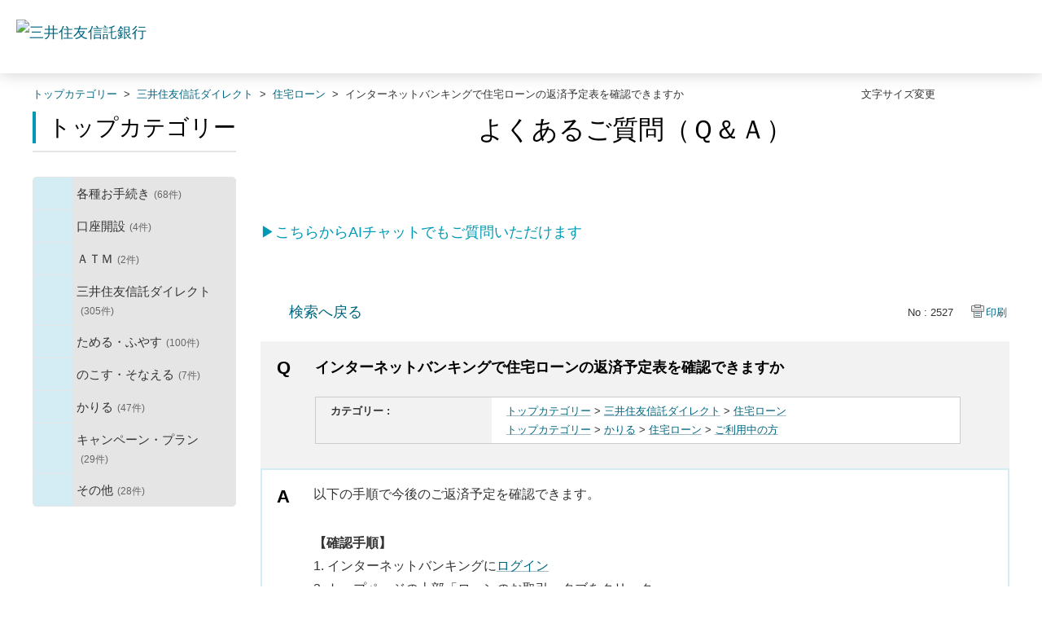

--- FILE ---
content_type: text/html; charset=utf-8
request_url: https://faq.smtb.jp/faq/show/2527?back=front%2Fcategory%3Asearch&category_id=259&faq_id=9495&keyword=%E3%82%A4%E3%83%B3%E3%82%BF%E3%83%BC%E3%83%8D%E3%83%83%E3%83%88%E3%83%90%E3%83%B3%E3%82%AD%E3%83%B3%E3%82%B0&page=2&site_domain=default&site_id=1&sort=sort_keyword&sort_order=desc
body_size: 9681
content:
<!DOCTYPE html PUBLIC "-//W3C//DTD XHTML 1.0 Transitional//EN" "http://www.w3.org/TR/xhtml1/DTD/xhtml1-transitional.dtd">
<html xmlns="http://www.w3.org/1999/xhtml" lang="ja" xml:lang="ja">
  <head>
 <meta http-equiv="content-type" content="text/html; charset=UTF-8" />
    <meta http-equiv="X-UA-Compatible" content="IE=edge,chrome=1" />
    <meta http-equiv="Pragma" content="no-cache"/>
    <meta http-equiv="Cache-Control" content="no-cache"/>
    <meta http-equiv="Expires" content="0"/>
    <meta name="description" content="以下の手順で今後のご返済予定を確認できます。

【確認手順】
1. インターネットバンキングにログイン
2. トップページの上部「ローンのお取引」タブをクリック
3. 対象とするローンの「返済予定明細" />
    <meta name="keywords" content="住宅ローン,三井住友信託ダイレクト,問合せ,三井住友信託,ＦＡＱ,QA,Q&amp;A" />
    <meta name="csrf-param" content="authenticity_token" />
<meta name="csrf-token" content="h-5-S1IlcDP100pHRYRoIA1kGUYCPzc1gFsmU1FnTbmsoIQ-uQ9Q1pBMI7OjETELbtPTO_hbVuoBP1PAdXbpaQ" />
    <script src="/assets/application_front_pc-70829ab258f817609cf7b092652328b6cc107d834757186420ba06bcb3c507c9.js"></script>
<script src="/assets/calendar/calendar-ja-da58e63df1424289368016b5077d61a523d45dd27a7d717739d0dbc63fa6a683.js"></script>
<script>jQuery.migrateMute = true;</script>
<script src="/assets/jquery-migrate-3.3.2.min-dbdd70f5d90839a3040d1cbe135a53ce8f7088aa7543656e7adf9591fa3782aa.js"></script>
<link rel="stylesheet" href="/assets/application_front_pc-7cab32363d9fbcfee4c18a6add9fe66228e2561d6fe655ed3c9a039bf433fbd8.css" media="all" />
<link href="/stylesheets/style.css?C8PfEC7-clYwnFyLJArtCX5lNmedc5FEp7Tk0bZjHiEgjSVlxdRSs1UDNX_Cn7QiHdL8GmcX8Jsm0JFCknK68Q" media="all" rel="stylesheet" type="text/css" />
<link rel="stylesheet" href="https://faq.smtb.jp/css/style.css?site_id=-1" media="all" />
<link rel="stylesheet" href="https://faq.smtb.jp/css/style.css?site_id=1" media="all" />
<!-- Google Tag Manager -->
<script>(function(w,d,s,l,i){w[l]=w[l]||[];w[l].push({'gtm.start':
new Date().getTime(),event:'gtm.js'});var f=d.getElementsByTagName(s)[0],
j=d.createElement(s),dl=l!='dataLayer'?'&l='+l:'';j.async=true;j.src=
'https://www.googletagmanager.com/gtm.js?id='+i+dl;f.parentNode.insertBefore(j,f);
})(window,document,'script','dataLayer','GTM-NL4XBM5');</script>
<!-- End Google Tag Manager -->
    
    <title>インターネットバンキングで住宅ローンの返済予定表を確認できますか | よくあるご質問｜三井住友信託銀行株式会社</title>
    
  </head>
  <body class="lang_size_medium" id="faq_show">
    
    <a name="top"></a>
    <div id="okw_wrapper">
<!-- Google Tag Manager (noscript) -->
<noscript><iframe src="https://www.googletagmanager.com/ns.html?id=GTM-NL4XBM5"
height="0" width="0" style="display:none;visibility:hidden"></iframe></noscript>
<!-- End Google Tag Manager (noscript) -->
<header class="l-header">
<div class="l-header-area">
<div class="l-header-area__inner">
<div class="l-header-logo l-header-logo--tb">
<a href="https://www.smtb.jp/" class="l-header-logo__link"><img src="/usr/file/attachment/logo-smtb.png" alt="三井住友信託銀行" class="l-header-logo__image" width="190" height="28"></a>
<!-- /.l-header-logo --></div>

</div>
<!-- /.l-header-area --></div>
<!-- /.l-header --></header>
      <div id="okw_contents">
        <div id="okw_contents_base">
          <div id="okw_contents_inner" class="clearfix">
            <div id="okw_sub_header" class="clearfix">
              <div id="login_user_name"></div>
              <ul id="fontCol" class="flo_r">
                  <li class="okw_txt">文字サイズ変更</li>
  <li class="fntSml fntSml_ja">
    <a update_flash_color="#d4e0e8" data-remote="true" href="/front/font_size?font_type=small&amp;site_domain=default">S</a>
  </li>
  <li class="fntMidOn fntMidOn_ja">
    <a update_flash_color="#d4e0e8" data-remote="true" href="/front/font_size?font_type=middle&amp;site_domain=default">M</a>
  </li>
  <li class="fntBig fntBig_ja">
    <a update_flash_color="#d4e0e8" data-remote="true" href="/front/font_size?font_type=large&amp;site_domain=default">L</a>
  </li>

              </ul>
              <ul class="okw_bread">
  <li class="okw_bread_list"><a href="/category/show/259?site_domain=default">トップカテゴリー</a><span>&nbsp;&gt;&nbsp;</span><a href="/category/show/162?site_domain=default">三井住友信託ダイレクト</a><span>&nbsp;&gt;&nbsp;</span><a href="/category/show/178?site_domain=default">住宅ローン</a><span>&nbsp;&gt;&nbsp;</span><span>インターネットバンキングで住宅ローンの返済予定表を確認できますか</span></li>
</ul>
            
            </div>
            
<div id="okw_side" class="flo_l"><div class="colArea clearfix"><div class="oneCol okw_parts_category_tree"><div id="category_tree" class="category_tree">
  <div class="ttl_col"><h2 class="ttl_bg"><span class="icocate_tree">トップカテゴリー</span></h2></div>
  
  
  
  <ul id="tree_259" class="category_level_0">
    
  
  <li id="tree_icon_39" class="category_close">
    <div class="category_on cate_pull_inert_bg">
      <a class="pm_icon flo_l" child_url="/category/tree_open/39?keyword=%E3%82%A4%E3%83%B3%E3%82%BF%E3%83%BC%E3%83%8D%E3%83%83%E3%83%88%E3%83%90%E3%83%B3%E3%82%AD%E3%83%B3%E3%82%B0&amp;node=1&amp;site_domain=default&amp;sort=sort_keyword&amp;sort_order=desc&amp;tag_id=tree_icon_39" js_effect_time="500" self_tag_id="tree_icon_39" tree_open="true" href="/category/show/39?keyword=%E3%82%A4%E3%83%B3%E3%82%BF%E3%83%BC%E3%83%8D%E3%83%83%E3%83%88%E3%83%90%E3%83%B3%E3%82%AD%E3%83%B3%E3%82%B0&amp;site_domain=default&amp;sort=sort_keyword&amp;sort_order=desc">/category/show/39?keyword=%E3%82%A4%E3%83%B3%E3%82%BF%E3%83%BC%E3%83%8D%E3%83%83%E3%83%88%E3%83%90%E3%83%B3%E3%82%AD%E3%83%B3%E3%82%B0&amp;site_domain=default&amp;sort=sort_keyword&amp;sort_order=desc</a><a href="/category/show/39?keyword=%E3%82%A4%E3%83%B3%E3%82%BF%E3%83%BC%E3%83%8D%E3%83%83%E3%83%88%E3%83%90%E3%83%B3%E3%82%AD%E3%83%B3%E3%82%B0&amp;site_domain=default&amp;sort=sort_keyword&amp;sort_order=desc">各種お手続き<span class="cate_count">(68件)</span></a>
    </div>
    
  </li>

  
  <li id="tree_icon_161" class="category_close">
    <div class="category_on cate_pull_inert_bg">
      <a class="pm_icon flo_l" child_url="/category/tree_open/161?keyword=%E3%82%A4%E3%83%B3%E3%82%BF%E3%83%BC%E3%83%8D%E3%83%83%E3%83%88%E3%83%90%E3%83%B3%E3%82%AD%E3%83%B3%E3%82%B0&amp;node=1&amp;site_domain=default&amp;sort=sort_keyword&amp;sort_order=desc&amp;tag_id=tree_icon_161" js_effect_time="500" self_tag_id="tree_icon_161" tree_open="true" href="/category/show/161?keyword=%E3%82%A4%E3%83%B3%E3%82%BF%E3%83%BC%E3%83%8D%E3%83%83%E3%83%88%E3%83%90%E3%83%B3%E3%82%AD%E3%83%B3%E3%82%B0&amp;site_domain=default&amp;sort=sort_keyword&amp;sort_order=desc">/category/show/161?keyword=%E3%82%A4%E3%83%B3%E3%82%BF%E3%83%BC%E3%83%8D%E3%83%83%E3%83%88%E3%83%90%E3%83%B3%E3%82%AD%E3%83%B3%E3%82%B0&amp;site_domain=default&amp;sort=sort_keyword&amp;sort_order=desc</a><a href="/category/show/161?keyword=%E3%82%A4%E3%83%B3%E3%82%BF%E3%83%BC%E3%83%8D%E3%83%83%E3%83%88%E3%83%90%E3%83%B3%E3%82%AD%E3%83%B3%E3%82%B0&amp;site_domain=default&amp;sort=sort_keyword&amp;sort_order=desc">口座開設<span class="cate_count">(4件)</span></a>
    </div>
    
  </li>

  
  <li id="tree_icon_168" class="category_close">
    <div class="category_on cate_pull_inert_bg">
      <a class="pm_icon flo_l" child_url="/category/tree_open/168?keyword=%E3%82%A4%E3%83%B3%E3%82%BF%E3%83%BC%E3%83%8D%E3%83%83%E3%83%88%E3%83%90%E3%83%B3%E3%82%AD%E3%83%B3%E3%82%B0&amp;node=1&amp;site_domain=default&amp;sort=sort_keyword&amp;sort_order=desc&amp;tag_id=tree_icon_168" js_effect_time="500" self_tag_id="tree_icon_168" tree_open="true" href="/category/show/168?keyword=%E3%82%A4%E3%83%B3%E3%82%BF%E3%83%BC%E3%83%8D%E3%83%83%E3%83%88%E3%83%90%E3%83%B3%E3%82%AD%E3%83%B3%E3%82%B0&amp;site_domain=default&amp;sort=sort_keyword&amp;sort_order=desc">/category/show/168?keyword=%E3%82%A4%E3%83%B3%E3%82%BF%E3%83%BC%E3%83%8D%E3%83%83%E3%83%88%E3%83%90%E3%83%B3%E3%82%AD%E3%83%B3%E3%82%B0&amp;site_domain=default&amp;sort=sort_keyword&amp;sort_order=desc</a><a href="/category/show/168?keyword=%E3%82%A4%E3%83%B3%E3%82%BF%E3%83%BC%E3%83%8D%E3%83%83%E3%83%88%E3%83%90%E3%83%B3%E3%82%AD%E3%83%B3%E3%82%B0&amp;site_domain=default&amp;sort=sort_keyword&amp;sort_order=desc">ＡＴＭ<span class="cate_count">(2件)</span></a>
    </div>
    
  </li>

  
  <li id="tree_icon_162" class="category_close">
    <div class="category_on cate_pull_inert_bg">
      <a class="pm_icon flo_l" child_url="/category/tree_open/162?keyword=%E3%82%A4%E3%83%B3%E3%82%BF%E3%83%BC%E3%83%8D%E3%83%83%E3%83%88%E3%83%90%E3%83%B3%E3%82%AD%E3%83%B3%E3%82%B0&amp;node=1&amp;site_domain=default&amp;sort=sort_keyword&amp;sort_order=desc&amp;tag_id=tree_icon_162" js_effect_time="500" self_tag_id="tree_icon_162" tree_open="true" href="/category/show/162?keyword=%E3%82%A4%E3%83%B3%E3%82%BF%E3%83%BC%E3%83%8D%E3%83%83%E3%83%88%E3%83%90%E3%83%B3%E3%82%AD%E3%83%B3%E3%82%B0&amp;site_domain=default&amp;sort=sort_keyword&amp;sort_order=desc">/category/show/162?keyword=%E3%82%A4%E3%83%B3%E3%82%BF%E3%83%BC%E3%83%8D%E3%83%83%E3%83%88%E3%83%90%E3%83%B3%E3%82%AD%E3%83%B3%E3%82%B0&amp;site_domain=default&amp;sort=sort_keyword&amp;sort_order=desc</a><a href="/category/show/162?keyword=%E3%82%A4%E3%83%B3%E3%82%BF%E3%83%BC%E3%83%8D%E3%83%83%E3%83%88%E3%83%90%E3%83%B3%E3%82%AD%E3%83%B3%E3%82%B0&amp;site_domain=default&amp;sort=sort_keyword&amp;sort_order=desc">三井住友信託ダイレクト<span class="cate_count">(305件)</span></a>
    </div>
    
  </li>

  
  <li id="tree_icon_163" class="category_close">
    <div class="category_on cate_pull_inert_bg">
      <a class="pm_icon flo_l" child_url="/category/tree_open/163?keyword=%E3%82%A4%E3%83%B3%E3%82%BF%E3%83%BC%E3%83%8D%E3%83%83%E3%83%88%E3%83%90%E3%83%B3%E3%82%AD%E3%83%B3%E3%82%B0&amp;node=1&amp;site_domain=default&amp;sort=sort_keyword&amp;sort_order=desc&amp;tag_id=tree_icon_163" js_effect_time="500" self_tag_id="tree_icon_163" tree_open="true" href="/category/show/163?keyword=%E3%82%A4%E3%83%B3%E3%82%BF%E3%83%BC%E3%83%8D%E3%83%83%E3%83%88%E3%83%90%E3%83%B3%E3%82%AD%E3%83%B3%E3%82%B0&amp;site_domain=default&amp;sort=sort_keyword&amp;sort_order=desc">/category/show/163?keyword=%E3%82%A4%E3%83%B3%E3%82%BF%E3%83%BC%E3%83%8D%E3%83%83%E3%83%88%E3%83%90%E3%83%B3%E3%82%AD%E3%83%B3%E3%82%B0&amp;site_domain=default&amp;sort=sort_keyword&amp;sort_order=desc</a><a href="/category/show/163?keyword=%E3%82%A4%E3%83%B3%E3%82%BF%E3%83%BC%E3%83%8D%E3%83%83%E3%83%88%E3%83%90%E3%83%B3%E3%82%AD%E3%83%B3%E3%82%B0&amp;site_domain=default&amp;sort=sort_keyword&amp;sort_order=desc">ためる・ふやす<span class="cate_count">(100件)</span></a>
    </div>
    
  </li>

  
  <li id="tree_icon_329" class="category_close">
    <div class="category_on cate_pull_inert_bg">
      <a class="pm_icon flo_l" child_url="/category/tree_open/329?keyword=%E3%82%A4%E3%83%B3%E3%82%BF%E3%83%BC%E3%83%8D%E3%83%83%E3%83%88%E3%83%90%E3%83%B3%E3%82%AD%E3%83%B3%E3%82%B0&amp;node=1&amp;site_domain=default&amp;sort=sort_keyword&amp;sort_order=desc&amp;tag_id=tree_icon_329" js_effect_time="500" self_tag_id="tree_icon_329" tree_open="true" href="/category/show/329?keyword=%E3%82%A4%E3%83%B3%E3%82%BF%E3%83%BC%E3%83%8D%E3%83%83%E3%83%88%E3%83%90%E3%83%B3%E3%82%AD%E3%83%B3%E3%82%B0&amp;site_domain=default&amp;sort=sort_keyword&amp;sort_order=desc">/category/show/329?keyword=%E3%82%A4%E3%83%B3%E3%82%BF%E3%83%BC%E3%83%8D%E3%83%83%E3%83%88%E3%83%90%E3%83%B3%E3%82%AD%E3%83%B3%E3%82%B0&amp;site_domain=default&amp;sort=sort_keyword&amp;sort_order=desc</a><a href="/category/show/329?keyword=%E3%82%A4%E3%83%B3%E3%82%BF%E3%83%BC%E3%83%8D%E3%83%83%E3%83%88%E3%83%90%E3%83%B3%E3%82%AD%E3%83%B3%E3%82%B0&amp;site_domain=default&amp;sort=sort_keyword&amp;sort_order=desc">のこす・そなえる<span class="cate_count">(7件)</span></a>
    </div>
    
  </li>

  
  <li id="tree_icon_169" class="category_close">
    <div class="category_on cate_pull_inert_bg">
      <a class="pm_icon flo_l" child_url="/category/tree_open/169?keyword=%E3%82%A4%E3%83%B3%E3%82%BF%E3%83%BC%E3%83%8D%E3%83%83%E3%83%88%E3%83%90%E3%83%B3%E3%82%AD%E3%83%B3%E3%82%B0&amp;node=1&amp;site_domain=default&amp;sort=sort_keyword&amp;sort_order=desc&amp;tag_id=tree_icon_169" js_effect_time="500" self_tag_id="tree_icon_169" tree_open="true" href="/category/show/169?keyword=%E3%82%A4%E3%83%B3%E3%82%BF%E3%83%BC%E3%83%8D%E3%83%83%E3%83%88%E3%83%90%E3%83%B3%E3%82%AD%E3%83%B3%E3%82%B0&amp;site_domain=default&amp;sort=sort_keyword&amp;sort_order=desc">/category/show/169?keyword=%E3%82%A4%E3%83%B3%E3%82%BF%E3%83%BC%E3%83%8D%E3%83%83%E3%83%88%E3%83%90%E3%83%B3%E3%82%AD%E3%83%B3%E3%82%B0&amp;site_domain=default&amp;sort=sort_keyword&amp;sort_order=desc</a><a href="/category/show/169?keyword=%E3%82%A4%E3%83%B3%E3%82%BF%E3%83%BC%E3%83%8D%E3%83%83%E3%83%88%E3%83%90%E3%83%B3%E3%82%AD%E3%83%B3%E3%82%B0&amp;site_domain=default&amp;sort=sort_keyword&amp;sort_order=desc">かりる<span class="cate_count">(47件)</span></a>
    </div>
    
  </li>

  
  <li id="tree_icon_165" class="category_close">
    <div class="category_on cate_pull_inert_bg">
      <a class="pm_icon flo_l" child_url="/category/tree_open/165?keyword=%E3%82%A4%E3%83%B3%E3%82%BF%E3%83%BC%E3%83%8D%E3%83%83%E3%83%88%E3%83%90%E3%83%B3%E3%82%AD%E3%83%B3%E3%82%B0&amp;node=1&amp;site_domain=default&amp;sort=sort_keyword&amp;sort_order=desc&amp;tag_id=tree_icon_165" js_effect_time="500" self_tag_id="tree_icon_165" tree_open="true" href="/category/show/165?keyword=%E3%82%A4%E3%83%B3%E3%82%BF%E3%83%BC%E3%83%8D%E3%83%83%E3%83%88%E3%83%90%E3%83%B3%E3%82%AD%E3%83%B3%E3%82%B0&amp;site_domain=default&amp;sort=sort_keyword&amp;sort_order=desc">/category/show/165?keyword=%E3%82%A4%E3%83%B3%E3%82%BF%E3%83%BC%E3%83%8D%E3%83%83%E3%83%88%E3%83%90%E3%83%B3%E3%82%AD%E3%83%B3%E3%82%B0&amp;site_domain=default&amp;sort=sort_keyword&amp;sort_order=desc</a><a href="/category/show/165?keyword=%E3%82%A4%E3%83%B3%E3%82%BF%E3%83%BC%E3%83%8D%E3%83%83%E3%83%88%E3%83%90%E3%83%B3%E3%82%AD%E3%83%B3%E3%82%B0&amp;site_domain=default&amp;sort=sort_keyword&amp;sort_order=desc">キャンペーン・プラン<span class="cate_count">(29件)</span></a>
    </div>
    
  </li>

  
  <li id="tree_icon_164" class="category_close">
    <div class="category_on cate_pull_inert_bg">
      <a class="pm_icon flo_l" child_url="/category/tree_open/164?keyword=%E3%82%A4%E3%83%B3%E3%82%BF%E3%83%BC%E3%83%8D%E3%83%83%E3%83%88%E3%83%90%E3%83%B3%E3%82%AD%E3%83%B3%E3%82%B0&amp;node=1&amp;site_domain=default&amp;sort=sort_keyword&amp;sort_order=desc&amp;tag_id=tree_icon_164" js_effect_time="500" self_tag_id="tree_icon_164" tree_open="true" href="/category/show/164?keyword=%E3%82%A4%E3%83%B3%E3%82%BF%E3%83%BC%E3%83%8D%E3%83%83%E3%83%88%E3%83%90%E3%83%B3%E3%82%AD%E3%83%B3%E3%82%B0&amp;site_domain=default&amp;sort=sort_keyword&amp;sort_order=desc">/category/show/164?keyword=%E3%82%A4%E3%83%B3%E3%82%BF%E3%83%BC%E3%83%8D%E3%83%83%E3%83%88%E3%83%90%E3%83%B3%E3%82%AD%E3%83%B3%E3%82%B0&amp;site_domain=default&amp;sort=sort_keyword&amp;sort_order=desc</a><a href="/category/show/164?keyword=%E3%82%A4%E3%83%B3%E3%82%BF%E3%83%BC%E3%83%8D%E3%83%83%E3%83%88%E3%83%90%E3%83%B3%E3%82%AD%E3%83%B3%E3%82%B0&amp;site_domain=default&amp;sort=sort_keyword&amp;sort_order=desc">その他<span class="cate_count">(28件)</span></a>
    </div>
    
  </li>

  </ul>









</div>
</div></div></div><div id="okw_center" class="okw_side flo_r"><div class="colArea clearfix"><div class="oneCol okw_parts_usr_62"><div class="top_main_title">
	<h1>よくあるご質問（Ｑ＆Ａ）</h1>
</div></div></div><div class="colArea clearfix"><div class="oneCol okw_parts_usr_85"><p class="cautionType_01_L mb0 linkType_pdf pType_03"><a href="https://www.smtb.jp/faq/chat" target="_blank"><span style="color:#0099B3;">▶こちらからAIチャットでもご質問いただけます</span></a></p></div></div><div class="colArea clearfix"><div class="oneCol okw_main_faq">    <!-- FAQ_CONTENTS_AREA -->
    <div class="faq_qstInf_col clearfix">
    <ul class="siteLink">
        <li class="preLink">
            <a class="back_link action_link" href="/category/search/259?back=back&amp;faq_id=2527&amp;keyword=%E3%82%A4%E3%83%B3%E3%82%BF%E3%83%BC%E3%83%8D%E3%83%83%E3%83%88%E3%83%90%E3%83%B3%E3%82%AD%E3%83%B3%E3%82%B0&amp;page=2&amp;site_domain=default&amp;site_id=1&amp;sort=sort_keyword&amp;sort_order=desc">検索へ戻る</a>
        </li>
    </ul>
  <ul class="faq_dateNo flo_r">
    <li class="faq_no">No&nbsp;:&nbsp;2527</li>
      <li class="faq_date">公開日時&nbsp;:&nbsp;2025/11/17 05:00</li>
      <li class="faq_date">更新日時&nbsp;:&nbsp;2025/12/08 09:33</li>
        <li class="faq_print">
          <span class="icoPrint">
              <a target="_blank" href="/print/faq/2527?category_id=259&amp;site_domain=default">印刷</a>
          </span>
        </li>
  </ul>
</div>
<span class="mark_area"></span>

<script type='text/javascript'>
    //<![CDATA[
    $(function() {
        $("#faq_tag_search_return_button").click(function () {
            const keywordTagsJ = JSON.stringify()
            const faqId = `${}`
            faq_popup_close_log(keywordTagsJ, faqId);
            window.close();
            return false;
        });
    });
    //]]>
</script>

<h2 class="faq_qstCont_ttl"><span class="icoQ">インターネットバンキングで住宅ローンの返済予定表を確認できますか</span></h2>
<div class="faq_qstCont_col">
  <dl class="faq_cate_col clearfix">
    <dt>カテゴリー&nbsp;:&nbsp;</dt>
    <dd>
      <ul>
          <li class="clearfix">
            <a href="/category/show/259?site_domain=default">トップカテゴリー</a><span>&nbsp;&gt;&nbsp;</span><a href="/category/show/162?site_domain=default">三井住友信託ダイレクト</a><span>&nbsp;&gt;&nbsp;</span><a href="/category/show/178?site_domain=default">住宅ローン</a>
          </li>
          <li class="clearfix">
            <a href="/category/show/259?site_domain=default">トップカテゴリー</a><span>&nbsp;&gt;&nbsp;</span><a href="/category/show/169?site_domain=default">かりる</a><span>&nbsp;&gt;&nbsp;</span><a href="/category/show/184?site_domain=default">住宅ローン</a><span>&nbsp;&gt;&nbsp;</span><a href="/category/show/868?site_domain=default">ご利用中の方</a>
          </li>
      </ul>
    </dd>
  </dl>
</div>
<h2 class="faq_ans_bor faq_ans_ttl">
    <span class="icoA">回答</span>
</h2>
<div class="faq_ans_col">
  <div id="faq_answer_contents" class="faq_ansCont_txt clearfix">
    <div><span style="font-size:16px;">以下の手順で今後のご返済予定を確認できます。</span><br>
<br>
<span style="font-size:16px;"><strong>【確認手順】</strong></span><br>
<span style="font-size:16px;">1. インターネットバンキングに</span><a target="_blank" href="https://direct.smtb.jp/ib1/contents/kk/login"><span style="font-size:16px;">ログイン</span></a><br>
<span style="font-size:16px;">2. トップページの上部「ローンのお取引」タブをクリック</span><br>
<span style="font-size:16px;">3. 対象とするローンの「返済予定明細」をクリック</span><br>
<span style="font-size:16px;">▶インターネットバンキングのログインパスワードをお忘れの場合は</span><a target="_blank" href="https://faq.smtb.jp/faq/show/3259"><span style="font-size:16px;">こちら</span></a><br>
<span style="font-size:16px;">▶インターネットバンキングのご利用方法は</span><a target="_blank" href="https://www.smtb.jp/personal/direct/guide"><span style="font-size:16px;">こちら</span></a><br>
<br>
<span style="font-size:16px;">金利確定部分かつ最長1年分が表示されます。</span></div>

  </div>
  
</div>

<script type="text/javascript">
$(function() {
  function resetFaqCountFlag() {
    window.__faq_countup_sent__ = false;
  }

  function countUpOnce() {
    // すでに送信済みならスキップ
    if (window.__faq_countup_sent__) return;
    window.__faq_countup_sent__ = true;

    fetch("/faq/countup?site_domain=default", {
      method: "POST",
      headers: {
        "Content-Type": "application/json",
        "X-CSRF-Token": $('meta[name=csrf-token]').attr('content'),
        "X-Requested-With": "XMLHttpRequest"
      },
      body: JSON.stringify({
        faq_id: "2527",
        category_id: "178"
      })
    });
  }

  countUpOnce();

  // PC タグ検索 個別のモーダルを閉じる場合
  $("#faq_show .faq_tag_search_return_button").on("click", function() {
    resetFaqCountFlag();
  });
  // PC タグ検索 全てのモーダルを閉じる場合
  $("#faq_show .faq_tag_search_close_button").on("click", function() {
    resetFaqCountFlag();
  });

  // スマホ タグ検索
  $('.faq_tag_modal_close_btn').on("click", function() {
    resetFaqCountFlag();
  });

  // PC スーパーアシスタント Colorboxモーダルを閉じる場合
  $(document).on("cbox_closed", function() {
    resetFaqCountFlag();
  });

  // スマホ スーパーアシスタント FAQ詳細から戻る場合
  $("#toggle_preview_faq").on("click", function() {
    resetFaqCountFlag();
  });
});
</script>


    <!-- /FAQ_CONTENTS_AREA -->


</div></div><div class="colArea clearfix"><div class="oneCol okw_parts_enquete">  <div class="okw_enquete_area">
    <h2 class="questioner_ttl" id="enquete_form_message">このQ&amp;Aは役に立ちましたか？</h2>
    <div class="questioner_col">
      <form id="enquete_form" update_flash_color="#d4e0e8" action="/faq/new_faq_enquete_value?site_domain=default" accept-charset="UTF-8" data-remote="true" method="post"><input type="hidden" name="authenticity_token" value="k-NY0NHfMB39ytjfsG1tbazAj7aWoC7P7RVVqrmeo9-3Vp2z9pxX1omW9onwFB5tA8O5gb6a3ctPrcn37_L0MA" autocomplete="off" />
        <ul class="faq_form_list">
          <input value="2527" autocomplete="off" type="hidden" name="faq_enquete_value[faq_id]" id="faq_enquete_value_faq_id" />
          <input value="259" autocomplete="off" type="hidden" name="faq_enquete_value[category_id]" id="faq_enquete_value_category_id" />
          <input type="hidden" name="keyword" id="keyword" value="インターネットバンキング" autocomplete="off" />
            <li>
                  <input type="radio" value="3" checked="checked" name="faq_enquete_value[enquete_id]" id="faq_enquete_value_enquete_id_3" />
              <label for="faq_enquete_value_enquete_id_3">役に立った</label>
            </li>
            <li>
                  <input type="radio" value="4" name="faq_enquete_value[enquete_id]" id="faq_enquete_value_enquete_id_4" />
              <label for="faq_enquete_value_enquete_id_4">役に立ったがわかりにくい</label>
            </li>
            <li>
                  <input type="radio" value="5" name="faq_enquete_value[enquete_id]" id="faq_enquete_value_enquete_id_5" />
              <label for="faq_enquete_value_enquete_id_5">役に立たなかった</label>
            </li>
            <li>
                  <input type="radio" value="6" name="faq_enquete_value[enquete_id]" id="faq_enquete_value_enquete_id_6" />
              <label for="faq_enquete_value_enquete_id_6">コメント</label>
            </li>
        </ul>
          <div class="questioner_txt_col">
            <span class="questioner_sub_msg">このQ&amp;Aに関するご意見・ご感想をお寄せください</span>
                <textarea cols="70" rows="2" class="questioner_txt" name="faq_enquete_value[comment]" id="faq_enquete_value_comment">
</textarea>
            <span class="questioner_description">※個人情報（氏名・口座番号・メールアドレスなど）を入力しないでください。<br />
※お問い合わせを入力されてもご返信はいたしかねます。あらかじめご了承ください。</span>
          </div>
        <div class="questioner_submit_btn">
          <input type="submit" name="commit" value="送信する" id="enquete_form_button" class="questioner_btn" />
        </div>
<input type="hidden" name="site_domain" value="default" /></form>    </div>
  </div>

</div></div><div class="colArea clearfix"><div class="oneCol okw_parts_faq_relations">  <span class="spinner"></span>

  <script type="text/javascript">
      $.ajax({
          type: 'GET',
          url: '/custom_part/faq_relations?category_id=178&id=2527&site_domain=default&split=false',
          dataType: 'html',
          success: function(data) {
              $('.okw_parts_faq_relations').html(data)
          }
      });
  </script>
</div></div><div class="colArea clearfix"><div class="oneCol okw_parts_usr_75"><script type="text/javascript">
//<![CDATA[
const O_ENQUETE_ID = 3;
const A_ENQUETE_ID = 4;
const X_ENQUETE_ID = 5;
const COMMENT_ENQUET_ID = 6;

$(function () {

    var enq_txt_area = $('.questioner_txt_col');

    // 選択項目をループ
    var elem = $('.faq_form_list').find('li');
    for (var i = 0; i < elem.length; i++) {
        // li要素に対してid属性値を付加
        var num = i + 1;
        $(elem[i]).attr('class', 'enquete' + num);
    }

    // 送信ボタンをコメントエリア内に移動
    $('.questioner_submit_btn').appendTo(enq_txt_area);

    // テキストエリアにプレースホルダー追加
    $('.questioner_txt').attr('placeholder', 'こちらにご入力ください。');
    
    // o△xボタン定義
    $('.faq_form_list #faq_enquete_value_enquete_id_' + O_ENQUETE_ID).addClass('o_btn');
    $('.faq_form_list #faq_enquete_value_enquete_id_' + A_ENQUETE_ID).addClass('a_btn');
    $('.faq_form_list #faq_enquete_value_enquete_id_' + X_ENQUETE_ID).addClass('x_btn');
    

    // 設問ボタン押下時に実行
    $('.faq_form_list').find('input[type="radio"]').on('click', function () {
        var enq_btn_val = $(this).val();
        
        // 選択したボタンが識別できるようにする
        $(this).next().addClass('checked');
        
        // 解決しなかった場合 
        if (enq_btn_val == X_ENQUETE_ID || enq_btn_val == O_ENQUETE_ID || enq_btn_val == A_ENQUETE_ID) {
            
            // 送信実行
            $('#enquete_form').submit();
            
            function process() {
                
                // 条件が達成するまでループ処理を行う
                var timer = setTimeout(function () {
                    process();
                }, 5);
                
                // ajaxで非同期で要素の状態、表示が変化した際の処理
                // アンケートのタイトルが一致している場合
                var enqueteTtl = $('.questioner_ttl').text();
                if (enqueteTtl === 'アンケートへのご協力ありがとうございました') {

                    // xボタン非活性にする
                    $('.faq_form_list #faq_enquete_value_enquete_id_' + X_ENQUETE_ID).prop('disabled', false);
                    
                    // 送信ボタンとコメント欄を非活性を解除
                    $('#enquete_form').find('input,textarea').prop("disabled", false);
            
                    // コメントラジオボタンを活性化
                    $('.faq_form_list #faq_enquete_value_enquete_id_' + COMMENT_ENQUET_ID ).prop('checked', true);
                    
                    // o△xボタン活性にする
                    $('.faq_form_list #faq_enquete_value_enquete_id_' + O_ENQUETE_ID).prop('disabled', true);
                    $('.faq_form_list #faq_enquete_value_enquete_id_' + A_ENQUETE_ID).prop('disabled', true);
                    $('.faq_form_list #faq_enquete_value_enquete_id_' + X_ENQUETE_ID).prop('disabled', true);
                    
                    // アクティブクラスを付与
                    /*$('.faq_form_list #faq_enquete_value_enquete_id_' + X_ENQUETE_ID).addClass('is-active');*/          
                    
                    //コメントに文字入力しないと、送信ボタンアクティブにならない
                    if ($("#faq_enquete_value_comment").val().length == 0) {
                        $("#enquete_form_button").prop("disabled", true);
                    }
                    $("#faq_enquete_value_comment").on("keydown keyup keypress change", function() {
                        if ($(this).val().length < 1) {
                            $("#enquete_form_button").prop("disabled", true);
                        } else {
                            $("#enquete_form_button").prop("disabled", false);
                        }
                    });
                    
                    // 送信ボタン押下、送信後にコメントエリアを非表示
                    $('#enquete_form_button').on('click', function() {
                        enquete_close_x();
                    });
                
                    // ループ処理を終了
                    clearTimeout(timer);
                };
            }
            
            // 関数を実行
            process();
            
            // コメント欄の表示
            $(enq_txt_area).slideDown('normal').addClass('is-active');
            $('.okw_parts_enquete, .okw_enquete_area').slideDown('normal');
            
        } else {
            // 解決した場合
            enquete_close_o();
        }
    });

});
// ○送信
function enquete_close_o() {
    $('.questioner_col').after('<span class="send_complete_text" style="display: none;"></span>');
    // 送信実行
    $('#enquete_form').submit();
}

// ×送信
function enquete_close_x() {
    $('.questioner_ttl').html('アンケートへのご協力ありがとうございました');
    $('.questioner_txt_col').after('<span class="send_complete_text">コメントが送信されました</span>');
    $('.questioner_txt_col').hide();
}
//]]>

</script>



<style>
/*--------------------------------
protected
--------------------------------*/
.faq_form_list li input[type="radio"] {
    display: none;
}
.colArea {
    z-index: 0 !important;
}

/*--------------------------------
height
--------------------------------*/
.height_higher {
    /*height: 351px !important;*/
}

.heightComplete {
    /*height: 171px;*/
}

.okw_parts_enquete {
    margin-bottom: 25px;
    /*height: 171px;*/
}

/*--------------------------------
enquete_area
--------------------------------*/
.okw_enquete_area {
    background: #d4ecf3;
    margin: 0 auto;
    padding: 15px 30px 30px;
    width: 100%;
    box-sizing: border-box;
}

.questioner_ttl {

}
#enquete_form {
    -webkit-transition: .4s;
    -o-transition: .4s;
    transition: .4s;
}
.questioner_col {
    margin-top: 15px;
    padding: 0;
}

/* 選択肢領域 */
.faq_form_list {
    text-align: left;
    float: none;
    width: auto;
    margin: 0 auto;
    word-break: break-all;
    overflow: hidden;
    display: flex;
    position: relative;
	justify-content: center;
}

/*ボタンサイズ*/
.faq_form_list li {
   display: block;
    width: 33%;
    height: auto;
    margin: 0 15px 0 0;
    background-color: white;
    box-sizing: border-box;
}

/*右端*/
.faq_form_list li.enquete3 {
    margin-right: 0;
}
/* コメント_ダミー */
.enquete4 {
    display: none !important;
}


/* 設問ボタン共通 */
.faq_form_list li label {
    display: flex;
    justify-content: center;
    align-items: center;
    box-sizing: border-box;
    color: #333;
    font-size: 90%;
    letter-spacing: -0.25px;
    height: 100%;
    cursor: pointer;
    line-height: 1.1;
    padding: 97.5px 10px 12.5px;
    background-size: 70px !important;
    background-repeat: no-repeat !important;
    background-position: center top 15px!important;
	/*border: 2px solid white;*/
	text-align: center;
}

/* 設問ボタン共通_hover */
.faq_form_list li label:hover {
    background-color: #0099b3;
    color: white;
	/*border-color: #0099b3;*/
}

/* 設問ボタン共通_checked */
.faq_form_list li input:checked:disabled + label {
    /*border-color: #ccc;*/
}

/* 設問ボタン共通_disabled */
.faq_form_list li input:disabled + label {
   /* border-color: #f2f2f2;*/
    color: #a5a5a5;
}

/* 設問ボタン1---*/
.o_btn + label {
    background: url("/usr/file/attachment/smtb_btn_vote_enable_o.png");
    -webkit-transition: .4s;
    -o-transition: .4s;
    transition: .4s;
}
.o_btn + label:hover {
    background: url("/usr/file/attachment/smtb_btn_vote_enable_o_hover.png");
    -webkit-transition: .4s;
    -o-transition: .4s;
    transition: .4s;
}
.o_btn:disabled + label,
.o_btn:disabled + label:hover,
.o_btn:checked + label,
.o_btn:checked + label:hover {
    cursor: default;
    background: #f2f2f2 url("/usr/file/attachment/smtb_btn_vote_disable_o.png");
    -webkit-transition: .4s;
    -o-transition: .4s;
    transition: .4s;
}
	
/*チェック後*/
.o_btn:disabled + label.checked {
    color: white;
    /*border-color: #0099b3;*/
    opacity: 0.5;
    background: #0099b3 url("/usr/file/attachment/smtb_btn_vote_enable_o_hover.png");
}
	
/* 設問ボタン2---*/
.a_btn + label {
    background: url("/usr/file/attachment/smtb_btn_vote_enable_A.png");
    -webkit-transition: .4s;
    -o-transition: .4s;
    transition: .4s;
}
.a_btn + label:hover {
    background: url("/usr/file/attachment/smtb_btn_vote_enable_A_hover.png");
    -webkit-transition: .4s;
    -o-transition: .4s;
    transition: .4s;
}
.a_btn:disabled + label,
.a_btn:disabled + label:hover,
.a_btn:checked + label,
.a_btn:checked + label:hover {
    cursor: default;
    background: #f2f2f2 url("/usr/file/attachment/smtb_btn_vote_disable_A.png");
    -webkit-transition: .4s;
    -o-transition: .4s;
    transition: .4s;
}
	
/*チェック後*/
.a_btn:disabled + label.checked {
    color: white;
    /*border-color: #0099b3;*/
    opacity: 0.5;
    background: #0099b3 url("/usr/file/attachment/smtb_btn_vote_enable_A_hover.png");
}

/* 設問ボタン3---*/
.x_btn + label {
    background: url("/usr/file/attachment/smtb_btn_vote_enable_x.png");
    -webkit-transition: .4s;
    -o-transition: .4s;
    transition: .4s;
}
.x_btn + label:hover {
    background: url("/usr/file/attachment/smtb_btn_vote_enable_x_hover.png");
    /*dcps_btn_vote_enable_x_hover.png*/
    -webkit-transition: .4s;
    -o-transition: .4s;
    transition: .4s;
}
.x_btn:disabled + label,
.x_btn:disabled + label:hover,
.x_btn:checked + label,
.x_btn:checked + label:hover {
    cursor: default;
    background: #f2f2f2 url("/usr/file/attachment/smtb_btn_vote_disable_x.png");
    -webkit-transition: .4s;
    -o-transition: .4s;
    transition: .4s;
}
	
/*チェック後*/
.x_btn:disabled + label.checked {
    color: white;
    /*border-color: #0099b3;*/
    opacity: 0.5;
    background: #0099b3 url("/usr/file/attachment/smtb_btn_vote_enable_x_hover.png");
}

/* テキストエリア領域 */
.questioner_txt {
    margin: 0;
    background-color: #FFFFFF;
    border-color: #ccc;
    border-width: 1px;
    box-sizing: border-box;
	padding: 5px 10px;
	max-width: none;
	overflow: auto;
}
.questioner_txt_col {
    width: 100%;
    margin: 20px auto 0;
    text-align: left;
    display: none;
    font-size: 105% !important;
    resize: vertical;
    box-sizing: border-box;
}

/* テキストエリア上メッセージ */
.okw_enquete_area .questioner_sub_msg {
    color: #333;
    display: block;
    font-size: 100%;
	text-align: center;
	margin-bottom: 5px;
}
.questioner_sub_sub_msg {
    color: #444 !important;
}
/* テキストエリア下メッセージ */
.questioner_description {
    color: #666666;
    display: block;
    text-align: left;
    margin-top: 10px;
	line-height: 1.4;
}

/*送信ボタン*/
.questioner_submit_btn {
    margin: 20px auto 0;
    position: relative;
    width: 190px;
    height: auto;
}
/*.questioner_submit_btn:after {
    position: absolute;
    top: 0;
    bottom: 0;
    right: 20px;
    margin: auto;
    content: '';
    width: 6px;
    height: 6px;
    border: 1px solid;
    border-color: #fff #fff transparent transparent;
    transform: rotate(45deg);
}*/
.questioner_btn {
    width: 100%;
    height: auto;
    background: #0099b3;
    color: #fff;
    border-radius: 3px;
    padding: 15px;
	cursor: pointer;
	transition: .4s;
}
.questioner_btn:hover {
    opacity: 0.7;
}
.questioner_btn:disabled {

}
.questioner_btn:disabled:hover {
	background: #f2f2f2;
    opacity: 1;
}

/*送信後コメント*/
.send_complete_text {
    margin-top: 30px;
    display: block;
    font-size: 100%;
	line-height: 1;
}
	
/*プレースホルダー*/
textarea#faq_enquete_value_comment::placeholder {
  color: #a5a5a5;
  font-size:1em;
}
textarea#faq_enquete_value_comment::-moz-placeholder {
  color: #a5a5a5;
  font-size:1em;
	opacity: 1;
}
textarea#faq_enquete_value_comment:-ms-input-placeholder {
  color: #a5a5a5;
  font-size:1em;
}
textarea#faq_enquete_value_comment::-ms-input-placeholder {
  color: #a5a5a5;
  font-size:1em;
}

/*チェックボタン非表示*/
.questioner_col label:after,
.questioner_col label:before {
    content: none;
}
</style></div></div><p class="topLink"><a href="#top">TOPへ</a></p></div>
<script type="text/javascript">
$(function() {
  function resetFaqCountFlag() {
    window.__faq_countup_sent__ = false;
  }

  function countUpOnce() {
    // すでに送信済みならスキップ
    if (window.__faq_countup_sent__) return;
    window.__faq_countup_sent__ = true;

    fetch("/faq/countup?site_domain=default", {
      method: "POST",
      headers: {
        "Content-Type": "application/json",
        "X-CSRF-Token": $('meta[name=csrf-token]').attr('content'),
        "X-Requested-With": "XMLHttpRequest"
      },
      body: JSON.stringify({
        faq_id: "2527",
        category_id: "178"
      })
    });
  }

  countUpOnce();

  // PC タグ検索 個別のモーダルを閉じる場合
  $("#faq_show .faq_tag_search_return_button").on("click", function() {
    resetFaqCountFlag();
  });
  // PC タグ検索 全てのモーダルを閉じる場合
  $("#faq_show .faq_tag_search_close_button").on("click", function() {
    resetFaqCountFlag();
  });

  // スマホ タグ検索
  $('.faq_tag_modal_close_btn').on("click", function() {
    resetFaqCountFlag();
  });

  // PC スーパーアシスタント Colorboxモーダルを閉じる場合
  $(document).on("cbox_closed", function() {
    resetFaqCountFlag();
  });

  // スマホ スーパーアシスタント FAQ詳細から戻る場合
  $("#toggle_preview_faq").on("click", function() {
    resetFaqCountFlag();
  });
});
</script>


          </div>
        </div>
      </div>
<footer class="l-footer">
<div class="l-footer-area l-footer-area--announce">
<div class="l-footer-area__inner">
<div class="l-footer-announce">
<ul class="l-footer-announce__list">
<li class="l-footer-announce__item">
<a href="https://www.smtb.jp/" class="l-footer-announce__link">個人のお客さま</a>
</li>

<li class="l-footer-announce__item">
<a href="https://www.smtb.jp/business" class="l-footer-announce__link">法人のお客さま</a>
</li>

<li class="l-footer-announce__item">
<a href="https://life.smtb.jp/Lifeguide/faces/xhtml/biz/F69914010/G699140010.xhtml" target="_blank" class="l-footer-announce__link">ライフガイド</a>
</li>

<li class="l-footer-announce__item">
<a href="https://www.smtb.jp/about" class="l-footer-announce__link">三井住友信託銀行について</a>
</li>

<li class="l-footer-announce__item">
<a href="https://www.smtb.jp/recruit" class="l-footer-announce__link">採用情報</a>
</li>
</ul>
<!-- /.l-footer-announce --></div>
</div>
<!-- /.l-footer-area --></div>




<div class="l-footer-area l-footer-area--utility">
<div class="l-footer-area__inner">
<div class="l-footer-utility">
<ul class="l-footer-utility__list">
<li class="l-footer-utility__item">
<a href="https://www.smtb.jp/sitemap" class="l-footer-utility__link">サイトマップ</a>
</li>

<li class="l-footer-utility__item">
<a href="https://www.smtb.jp/general/web" class="l-footer-utility__link">本ウェブサイトのご利用にあたって</a>
</li>

<li class="l-footer-utility__item">
<a href="https://www.smtb.jp/general/privacy/sengen" class="l-footer-utility__link">個人情報保護宣言</a>
</li>

<li class="l-footer-utility__item">
<a href="https://www.smtb.jp/general/security" class="l-footer-utility__link">セキュリティ</a>
</li>

<li class="l-footer-utility__item">
<a href="https://www.smtb.jp/general/solicitation" class="l-footer-utility__link">勧誘方針</a>
</li>

<li class="l-footer-utility__item">
<a href="https://www.smtb.jp/general/insurance" class="l-footer-utility__link">当社の保険募集について</a>
</li>

<li class="l-footer-utility__item">
<a href="https://www.smtb.jp/general/management" class="l-footer-utility__link">利益相反管理方針（概要）</a>
</li>

<li class="l-footer-utility__item">
<a href="https://www.smtb.jp/general/investor" class="l-footer-utility__link">特定投資家制度に関する期限日</a>
</li>

<li class="l-footer-utility__item">
<a href="https://www.smtb.jp/general/api" class="l-footer-utility__link">電子決済等代行業者との連携について</a>
</li>

<li class="l-footer-utility__item">
<a href="https://www.smtb.jp/general/moneylaundering" class="l-footer-utility__link">「マネー・ローンダリング及びテロ資金供与対策に関するガイドライン」を踏まえた取り組み</a>
</li>

<li class="l-footer-utility__item">
<a href="https://www.smtb.jp/general/accessibility" class="l-footer-utility__link">アクセシビリティについて</a>
</li>

<li class="l-footer-utility__item">
<a href="https://www.smtb.jp/general/agency" class="l-footer-utility__link">信託契約代理業・銀行代理業・外国銀行代理業務について</a>
</li>

<li class="l-footer-utility__item">
<a href="https://www.smtb.jp/general/misidentification" class="l-footer-utility__link">金銭債権等と預金等との誤認防止について</a>
</li>

</ul>
<!-- /.l-footer-utility --></div>
</div>
<!-- /.l-footer-area --></div>



<div class="l-footer-area l-footer-area--profile">
<div class="l-footer-area__inner">
<div class="l-footer-profile">
<p class="l-footer-profile__text"><span class="l-footer-profile__name"><b>三井住友信託銀行株式会社</b></span><span class="l-footer-profile_code">金融機関コード : 0294</span></p>
<p class="l-footer-profile__text">登録金融機関　関東財務局長（登金）第649号</p>
<p class="l-footer-profile__text">加入協会：　日本証券業協会、一般社団法人 日本投資顧問業協会、一般社団法人 金融先物取引業協会</p>
<!-- /.l-footer-profile --></div>
</div>
<!-- /.l-footer-area --></div>


<div class="l-footer-area l-footer-area--copyright">
<div class="l-footer-area__inner">
<small class="l-footer-copyright">Copyright (c) Sumitomo Mitsui Trust Bank, Limited. All rights reserved.</small>
</div>
<!-- /.l-footer-area --></div>
<!-- /.l-footer --></footer>      <div id="okw_footer_default" class="clearfix">
        <p id="okw_logo_footer" class="flo_r logo_footer">
          <a href="https://aisaas.pkshatech.com/faq/" target="_blank">PKSHA FAQ logo</a>
        </p>
      </div>
    </div>


  </body>
</html>


--- FILE ---
content_type: text/html; charset=utf-8
request_url: https://faq.smtb.jp/custom_part/faq_relations?category_id=178&id=2527&site_domain=default&split=false
body_size: 587
content:
    <div class="ttl_col"><h2 class="ttl_bg"><span class="icoFaq">このQ&amp;Aを閲覧した方はこのようなQ&amp;Aも閲覧しています</span></h2></div>
    <ul class="faq_relate_list">
        <li class="faq_list_bg1 Q_sml">
          <a title="住宅ローンの返済予定表の再発行方法を教えてください" href="/faq/show/6937?category_id=178&amp;site_domain=default">住宅ローンの返済予定表の再発行方法を教えてください</a>
        </li>
        <li class="faq_list_bg2 Q_sml">
          <a title="住宅ローンの「ご返済予定表」はいつ届きますか" href="/faq/show/9030?category_id=178&amp;site_domain=default">住宅ローンの「ご返済予定表」はいつ届きますか</a>
        </li>
        <li class="faq_list_bg1 Q_sml">
          <a title="インターネットバンキングで住宅ローンの一部繰上返済をする方法を教えてください" href="/faq/show/8619?category_id=178&amp;site_domain=default">インターネットバンキングで住宅ローンの一部繰上返済をする方法を教えてください</a>
        </li>
        <li class="faq_list_bg2 Q_sml">
          <a title="インターネットバンキングで、住宅ローンの借入残高を確認できますか" href="/faq/show/2526?category_id=178&amp;site_domain=default">インターネットバンキングで、住宅ローンの借入残高を確認できますか</a>
        </li>
        <li class="faq_list_bg1 Q_sml">
          <a title="住宅ローンの毎月の返済額を確認する方法を教えてください" href="/faq/show/7030?category_id=178&amp;site_domain=default">住宅ローンの毎月の返済額を確認する方法を教えてください</a>
        </li>
    </ul>

